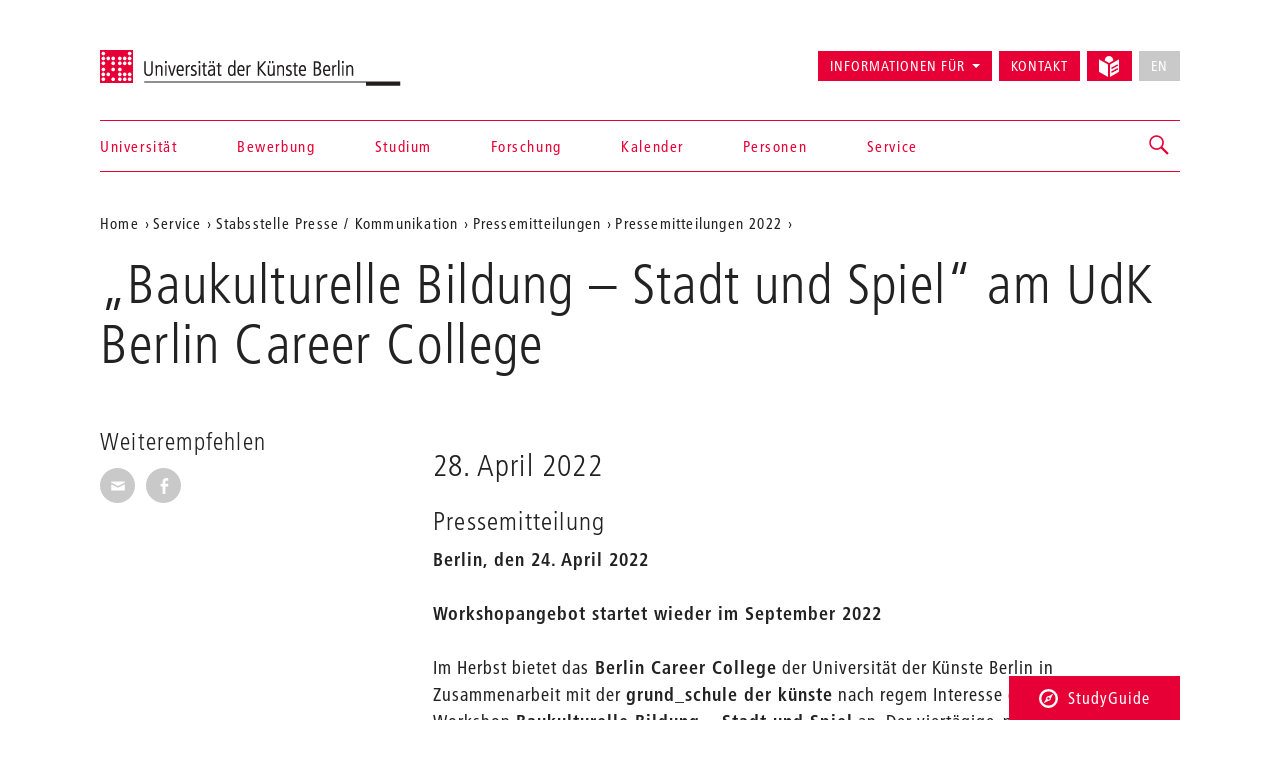

--- FILE ---
content_type: text/html; charset=utf-8
request_url: https://www.udk-berlin.de/service/stabsstelle-presse-kommunikation/pressemitteilungen/pressemitteilungen-2022/baukulturelle-bildung-stadt-und-spiel-am-udk-berlin-career-college/
body_size: 7534
content:
<!DOCTYPE html>
<html class="no-js" lang="de">
<head>

<meta charset="utf-8">
<!-- 
	Created by: ressourcenmangel GmbH, http://www.ressourcenmangel.de, Tel.: 030 61002450

	This website is powered by TYPO3 - inspiring people to share!
	TYPO3 is a free open source Content Management Framework initially created by Kasper Skaarhoj and licensed under GNU/GPL.
	TYPO3 is copyright 1998-2026 of Kasper Skaarhoj. Extensions are copyright of their respective owners.
	Information and contribution at https://typo3.org/
-->




<meta name="generator" content="TYPO3 CMS" />
<meta name="viewport" content="width=device-width, initial-scale=1.0" />
<meta name="twitter:card" content="summary" />






<script src="/typo3temp/assets/js/5508b6c4f0.js?1644250454"></script>


<title>„Baukulturelle Bildung – Stadt und Spiel“ am UdK Berlin Career College – Universität der Künste Berlin</title>
<link rel="dns-prefetch" href="//fast.fonts.net" />
<link rel="dns-prefetch" href="//www.udk-berlin.de/assets" />
<link rel="preload" href="//www.udk-berlin.de/assets/1.4.0/www.udk-berlin.de/fonts/1572283/98ade8b2-89f0-43a5-87d1-a005ec31711b.woff" as="font" />
<link rel="preload" href="//www.udk-berlin.de/assets/1.4.0/www.udk-berlin.de/fonts/1572291/f613167f-bea4-4da9-886e-453d157dff7d.woff" as="font" />
<link rel="preload" href="//www.udk-berlin.de/assets/1.4.0/www.udk-berlin.de/fonts/1572299/0c84ca39-6f05-4db7-91c7-9fb771a47622.woff" as="font" />
<script src="//www.udk-berlin.de/assets/1.4.0/www.udk-berlin.de/javascripts/main-head.js" async="async"></script>
<!--[if lt IE 9]><script src="//www.udk-berlin.de/assets/1.4.0/www.udk-berlin.de/components/html5shiv/dist/html5shiv-printshiv.min.js"></script><![endif]-->
<!--[if lte IE 8]><script src="//www.udk-berlin.de/assets/1.4.0/www.udk-berlin.de/components/es5-shim/es5-shim.min.js"></script><![endif]-->
<link rel="apple-touch-icon-precomposed" href="//www.udk-berlin.de/assets/1.4.0/www.udk-berlin.de/images/icon-152x152.png" />
<link rel="msapplication-TileImage" href="//www.udk-berlin.de/assets/1.4.0/www.udk-berlin.de/images/icon-152x152.png" />
<link rel="msapplication-TileColor" href="#e70036" />
<!--[if gt IE 8]><!--><link rel="stylesheet" type="text/css" href="//www.udk-berlin.de/assets/1.4.0/www.udk-berlin.de/stylesheets/main.css" /><!--<![endif]-->
<!--[if lte IE 8]><link rel="stylesheet" type="text/css" href="//www.udk-berlin.de/assets/1.4.0/www.udk-berlin.de/stylesheets/main-ie8.css" /><![endif]-->

<script>window.UdK = {assetsUrl: '//www.udk-berlin.de/assets',assetsVersion: '1.4.0',}</script><link rel="stylesheet" type="text/css" href="https://www.udk-berlin.de/typo3conf/ext/udkcebasic/Resources/Public/video-livestream.css" /><meta property="og:title" content=""><meta property="og:description" content="Im Herbst bietet das Berlin Career College der Universität der Künste Berlin in Zusammenarbeit mit der grund_schule der künste nach regem Interesse erneut den Workshop Baukulturelle Bildung – Stadt und Spiel an."><meta property="og:link" content="https://www.udk-berlin.de/service/stabsstelle-presse-kommunikation/pressemitteilungen/pressemitteilungen-2022/baukulturelle-bildung-stadt-und-spiel-am-udk-berlin-career-college/"><link rel="stylesheet" type="text/css" href="https://www.udk-berlin.de/typo3conf/ext/dreipc_udk/Resources/Public/Frontend/Build/bundle.css" media="all">            <meta name="robots" content="index,follow">
            <meta name="google-site-verification" content="k4UJ2AOsEZfrdyJ_6WhaLzLFaD59fw96xozUSJeIygM" />
<link rel="canonical" href="https://www.udk-berlin.de/service/stabsstelle-presse-kommunikation/pressemitteilungen/pressemitteilungen-2022/baukulturelle-bildung-stadt-und-spiel-am-udk-berlin-career-college/"/>
</head>
<body>





<div class="page">
<header id="header" role="banner" class="container">
    <h1><a href="/">Universität der Künste Berlin</a></h1>
    <ul aria-label="Springen zu…" class="skipto">
        <li><a href="#main-container">Zum Hauptinhalt springen</a></li>
        <li><a href="#navigations">Zur Navigation springen</a></li>
        <li><a href="#footer">Zum Seitenende springen</a></li>
    </ul>
    <nav id="navigation" role="navigation">
        <h1 class="sr-only">Navigation &amp; Suche</h1>
        <button type="button" aria-controls="navigations" class="navigation-toggle"><span class="sr-only">Navigation ein-/ausblenden</span><span class="icon-bar"></span><span class="icon-bar"></span><span class="icon-bar"></span></button>
        <div id="navigations">
            <ul id="main-navigation"><li><a href="/startseite/">Startseite</a></li><li><a href="/universitaet/">Universität</a></li><li><a href="/bewerbung/">Bewerbung</a></li><li><a href="/studium/">Studium</a></li><li><a href="/forschung/">Forschung</a></li><li><a href="/kalender/">Kalender</a></li><li><a href="/personen/">Personen</a></li><li><a href="/service/">Service</a></li></ul>
            <ul id="secondary-navigation">
                <li><span role="button" aria-controls="information_for" id="button-information_for">Informationen für</span><ul id="information_for" aria-expanded="false" tabindex="-1" data-duration="0" role="menu" aria-labelledby="button-information_for" class="submenu"><li><a href="/bewerbung/">Studieninteressierte</a></li><li><a href="/service/international-office/">International Students</a></li><li><a href="/universitaet/alumni/">Alumni</a></li><li><a href="/informationen-fuer/beschaeftigte/">Beschäftigte</a></li><li><a href="/service/stabsstelle-presse-kommunikation/">Presse</a></li><li><a href="/universitaet/kooperationen/">Partner</a></li></ul></li><li><a href="/schnellzugriff/kontakt/">Kontakt</a></li><li><a href="/leichte-sprache/"><svg width="21" height="21" viewBox="0 0 21 21" fill="none" aria-hidden="true" xmlns="http://www.w3.org/2000/svg"><path d="M14.2321 4.53797C14.238 4.44412 14.2603 4.35487 14.2603 4.25906C14.2603 1.90706 12.3533 0 10.0013 0C7.64925 0 5.74219 1.90706 5.74219 4.25906C5.74219 4.35881 5.7645 4.44478 5.77041 4.53928L10.0013 6.95822L14.2321 4.53797Z" fill="currentColor"/><path d="M9.07922 8.55471L0 3.36377V15.8056L9.07922 20.9998V8.55471Z" fill="currentColor"/><path d="M14.2307 6.66323L10.9219 8.5552V21.0003L19.9998 15.8061V3.36426L14.2307 6.66323ZM18.6578 13.6372L13.3185 16.6251C13.2128 16.6874 13.0862 16.7242 12.951 16.7249C12.5343 16.7242 12.197 16.3862 12.197 15.9702C12.197 15.6893 12.3505 15.4439 12.5782 15.3139L12.5822 15.3119L17.9214 12.324C18.0277 12.2637 18.1544 12.2276 18.2902 12.2276C18.707 12.2276 19.0443 12.5655 19.0443 12.9816C19.0443 13.2625 18.8907 13.5079 18.6623 13.6379L18.6584 13.6398L18.6578 13.6372ZM18.6578 9.91232L13.3185 12.8471C13.2142 12.9055 13.0901 12.9403 12.9576 12.9403C12.9562 12.9403 12.9556 12.9403 12.9543 12.9403C12.5376 12.9396 12.2002 12.6016 12.2002 12.1856C12.2002 11.9027 12.3558 11.656 12.5868 11.5267L12.5907 11.5247L17.93 8.58998C18.035 8.53091 18.1603 8.49613 18.2942 8.49613C18.7109 8.49613 19.0495 8.8341 19.0495 9.25148C19.0495 9.53498 18.8933 9.78173 18.6623 9.91101L18.6578 9.91232Z" fill="currentColor"/></svg><div class=""></div></a></li><li><button type="button" disabled="disabled" class="btn btn-default" aria-label="No English version available">EN</button></li>
            </ul>
        </div>
        


        
    <div id="search">
        <a href="/suche/" role="button" aria-controls="search-input" class="search-toggle"><span class="sr-only"></span></a>
        <form method="get" class="searchform" id="search-input" action="/suche/" data-suggest="/suche/suggest.json" data-suggest-header="Top Results" accept-charset="utf-8">
            
            
            
            <input
                placeholder="Suche: Studiengänge, Veranstaltungen, Personen, ..."
                aria-label="Stichwortsuche"
                type="search"
                name="search[q]"
                value=""
                autocomplete="off"
            />
        </form>
    </div>

    



    </nav>
</header>

<main id="main-container" class="container">
	<nav role="navigation" id="breadcrumb">
				<h2 class="sr-only" id="breadcrumb-label">Aktuelle Position auf der Webseite</h2>
				<ul aria-labelledby="breadcrumb-label"><li><a href="/">Home</a></li><li><a href="/service/">Service</a></li><li><a href="/service/stabsstelle-presse-kommunikation/">Stabsstelle Presse / Kommunikation</a></li><li><a href="/service/stabsstelle-presse-kommunikation/pressemitteilungen/">Pressemitteilungen</a></li><li><a href="/service/stabsstelle-presse-kommunikation/pressemitteilungen/pressemitteilungen-2022/">Pressemitteilungen 2022</a></li><li><a href="/service/stabsstelle-presse-kommunikation/pressemitteilungen/pressemitteilungen-2022/baukulturelle-bildung-stadt-und-spiel-am-udk-berlin-career-college/"></a></li></ul>
				</nav>
	<h1 class="page-title">„Baukulturelle Bildung – Stadt und Spiel“ am UdK Berlin Career College</h1>
	
	<div class="row">
		<div class="col-asides col-sticky">
			
				
			
			
			<aside id="share">
				<h2>Weiterempfehlen</h2>
				<ul class="share-buttons">
					<li><a href="mailto:?subject=Ein Tip auf der UDK-Website&amp;body=Dieser Artikel könnte dich interessieren: https%3A%2F%2Fwww.udk-berlin.de%2Fservice%2Fstabsstelle-presse-kommunikation%2Fpressemitteilungen%2Fpressemitteilungen-2022%2Fbaukulturelle-bildung-stadt-und-spiel-am-udk-berlin-career-college%2F"><span class="genericon genericon-mail"></span><span class="sr-only">Seite per E-Mail weiterempfehlen</span></a></li>
					<li><a class="popup" href="https://www.facebook.com/sharer/sharer.php?u=https%3A%2F%2Fwww.udk-berlin.de%2Fservice%2Fstabsstelle-presse-kommunikation%2Fpressemitteilungen%2Fpressemitteilungen-2022%2Fbaukulturelle-bildung-stadt-und-spiel-am-udk-berlin-career-college%2F"><span class="genericon genericon-facebook-alt"></span><span class="sr-only">Seite auf Facebook weiterempfehlen</span></a></li>
				</ul>
			</aside>
			
			
		</div>
		<div class="col-content">
			<!--TYPO3SEARCH_begin--><div id="c115303" class="detail-section type-text">
<a id="c115303" style="visibility:hidden;"></a><header><h2 class="">
                28. April 2022
            </h2><h3 class="">
                Pressemitteilung 
            </h3></header><p><strong>Berlin, den 24. April 2022<br><br> Workshopangebot startet wieder im September 2022 </strong>&nbsp;<br><br> Im Herbst bietet das<strong> Berlin Career College</strong> der Universität der Künste Berlin in Zusammenarbeit mit der <strong>grund_schule der künste</strong> nach regem Interesse erneut den Workshop <strong>Baukulturelle Bildung – Stadt und Spiel</strong> an. Der viertägige, praxisorientierte Kurs richtet sich an Lehrkräfte, Pädagog*innen, Kulturvermittler*innen, Architekt*innen sowie Planer*innen und regt dazu an, die Stadt als Lernraum zu erfahren und als Spielraum zurückzuerobern. An zwei Wochenenden im September und Oktober <strong>(16./17. September und 14./15. Oktober)</strong> lernen die Teilnehmenden spielerische Formate zur Erkundung von Architektur, Stadt und urbanen Phänomenen kennen. Sie erleben, wie einfach es ist, in und mit der Stadt zu spielen und Szenarien zu entwickeln, die zu einer bewussteren Wahrnehmung der vertrauten Alltagsumgebung beitragen. Als praktische Anregung dienen unter anderem die Techniken und Strategien der Dadaisten, Surrealisten, Situationisten und Flâneure, welche dazu inspirieren, die Stadt als „Readymade“, als Spielraum oder -szenario zu begreifen.&nbsp;<br><br><em>„Spiele und spielerische Formate erfreuen sich in der Baukulturellen Bildung großer Beliebtheit. Sie sind niedrigschwellig und eignen sich dazu, Informationen zu vermitteln und aktives Wissen aufzubauen. Sie können dabei helfen, eingefahrene Verhaltens- und Denkmuster aufzubrechen und sich auf unerwartete Perspektiven einzulassen, weshalb sie in der Stadtforschung mit Kindern und Jugendlichen genauso gern eingesetzt werden wie in partizipativen Prozessen“</em>, so Turit Fröbe, Leiterin des Workshops.&nbsp;<br> Verankert ist der Workshop an der <strong>grund_schule der künste</strong>, einem Bildungsort an der Universität der Künste Berlin, der an der Schnittstelle von Hochschule, Schule und Bildungsinstitution angesiedelt ist. <em>„Wir freuen uns über die enge Zusammenarbeit mit der grund_schule der künste“</em>, sagt Stephanie Schwarz, Wissenschaftliche Koordinatorin des Zertifikatskursbereichs am UdK Berlin Career College.&nbsp;<br><br> Konzeption und Leitung des Workshops übernehmen Dr. <strong>Turit Fröbe</strong> und Karsten Michael Drohsel unter Mitarbeit von Univ.-Prof. Dr. Kristen Winderlich. Turit Fröbe ist Architekturhistorikerin und Urbanistin. Sie ist freiberuflich als Sachbuchautorin tätig, entwickelt Vermittlungskonzepte für Kinder und Jugendliche und bietet mit ihrem 2014 gegründeten Büro DIE STADTDENKEREI unkonventionelle, spielerische Baukulturvermittlung für Städte und Gemeinden an. <strong>Karsten Michael Drohsel </strong>ist Dipl.-Ing. der Stadt- und Regionalplanung, Künstler und Spieleentwickler. Er betreibt in Wien, Berlin und Stuttgart das STUDIO IN//stabil für soziale und kulturelle Stadtentwicklung und arbeitet an nationalen und internationalen Projekten der Nachbarschaftsaktivierung und -entwicklung. Univ.-Prof. Dr. phil. <strong>Kirsten Winderlich</strong> ist Professorin an der UdK Berlin und leitet dort die grund_schule der künste. Ihre Schwerpunkte liegen in der Kindheitsforschung unter besonderer Berücksichtigung der Perspektive Ästhetischer Bildung in Theorie und Praxis.&nbsp;<br><br> Anmeldefrist für den Workshop Baukulturelle Bildung – Stadt und Spiel ist der 19. August 2022.&nbsp;<br><br> Weitere Informationen und Anmeldung unter: <a href="http://www.udk-berlin.de/ziw/baukulturellebildung " target="_blank" class="external-link">www.udk-berlin.de/ziw/baukulturellebildung&nbsp;</a><br><br><strong>Baukulturelle Bildung&nbsp;</strong><br> Laufzeit: 16./17. September und 14./15. Oktober 2022&nbsp;<br> Anmeldeschluss: 19. August 2022&nbsp;<br><br> Informationen und Beratung zu Finanzierungsmöglichkeiten: <a href="http://www.udk-berlin.de/ziw/foerderung" target="_blank" class="external-link">www.udk-berlin.de/ziw/foerderung</a><br><br> Das <strong>Berlin Career College</strong> bündelt die Weiterbildungsangebote der Universität der Künste Berlin. Es bietet eine in Deutschland einzigartige Bandbreite an universitären Angeboten im künstlerisch-kreativen Bereich. Mit vier Masterstudiengängen und zahlreichen Zertifikatskursen richtet sich das Berlin Career College an alle, die künstlerisch-kreative Ansätze vertiefen und mit wirtschaftlichen Themen verknüpfen möchten. Darüber hinaus präsentiert die internationale Berlin Summer University of the Arts ein hoch qualifiziertes englischsprachiges Programm, das sich an Künstler*innen aller Disziplinen, Kulturschaffende und Kreativunternehmer*innen wendet. Das Programmangebot des Berlin Career College basiert auf eigenen Forschungsergebnissen zum Weiterbildungsbedarf der Creative Industries. Geschäftsführender Direktor des Berlin Career College am Zentralinstitut für Weiterbildung ist Prof. Dr. Dr. Thomas Schildhauer.&nbsp;<br><br> Die <strong>Universität der Künste Berlin</strong> ist eine der wenigen künstlerischen Hochschulen Europas, die alle künstlerischen Disziplinen und die auf sie bezogenen Wissenschaften in sich vereint. An den Fakultäten Bildende Kunst, Gestaltung, Musik und Darstellende Kunst sowie den hochschulübergreifenden Zentren Tanz (HZT) und Jazz (JIB Berlin) sowie dem Zentralinstitut für Weiterbildung werden über 70 künstlerische, künstlerisch-wissenschaftliche und künstlerisch­pädagogische Studiengänge angeboten. Von rund 4000 Studierenden hat etwa ein Drittel einen internationalen Hintergrund. Die Geschichte der Hochschule reicht zurück bis zur Gründung der brandenburgisch-preußischen Akademie der Künste im Jahr 1696. Ihre heutige Form erhielt die UdK Berlin 1975 durch den Zusammenschluss der Hochschule für bildende Künste und der Hochschule für Musik und darstellende Kunst zur Hochschule der Künste (HdK). Seit 2001 trägt die Universität der Künste Berlin ihren heutigen Namen. Mit mehr als 700 Veranstaltungen im Jahr trägt sie maßgeblich zum kulturellen Leben der Stadt bei. Präsident der UdK Berlin ist seit dem 1. April 2020 Prof. Dr. Norbert Palz.&nbsp;<br><br><strong>Ihr Pressekontakt:&nbsp;</strong><br><a href="/person/kathrin-rusch/">Kathrin Rusch</a><br> Pressearbeit Berlin Career College&nbsp;<br> Tel. 030 – 3185 2835 &nbsp;<br> E-Mail: <a href="javascript:linkTo_UnCryptMailto(%27ocknvq%2Cmcvjtkp0twuejBkpvtc0wfm%5C%2Fdgtnkp0fg%27);" class="mail">kathrin.rusch<span style="display:inline-block; width:0px; overflow:hidden">_ </span>@intra.udk-berlin.de</a><br><br><a href="/person/claudia-assmann/">Claudia Assmann</a><br> Leiterin Presse / Kommunikation Universität der Künste Berlin&nbsp;<br> Tel. 030 – 3185 2456 &nbsp;&nbsp;<br> E-Mail: <a href="javascript:linkTo_UnCryptMailto(%27ocknvq%2Cencwfkc0cuuocppBkpvtc0wfm%5C%2Fdgtnkp0fg%27);" class="mail">claudia.assmann<span style="display:inline-block; width:0px; overflow:hidden">_ </span>@intra.udk-berlin.de</a></p>

</div><!--TYPO3SEARCH_end-->
		</div>
	</div>
	
</main>
<div class="studyguide">
    <div class="studyguide__button-container">
        <button id="studyguide-button" class="studyguide__button" type="button" aria-controls="studyguide-content">
            <svg viewBox="0 0 200 200" role="presentation" class="icon icon-studyguide"><use xlink:href="#icon-studyguide"></use></svg>StudyGuide
        </button>
    </div>

    <div id="studyguide-content" class="studyguide__content" aria-labelledby="studyguide-button" aria-expanded="false" data-outside-close="0">
        <div class="studyguide__content-inner">
            <div class="studyguide__content-left">			<section class="overview-section">
				<div id="c35048" class="content">
					<h2>Fragen zum Studium an der UdK Berlin?</h2>
					
					
							<p><a class="studyguide__more" href="/service/studyguide/">Zum StudyGuide</a></p>
						
				</div>
			</section></div><div class="studyguide__content-right">
<a id="c81095" style="visibility:hidden;"></a><ul><li><a href="javascript:linkTo_UnCryptMailto(%27ocknvq%2CuvwfaiwkfgBwfm%5C%2Fdgtnkp0fg%27);">Mail senden</a>:&nbsp; <a href="javascript:linkTo_UnCryptMailto(%27ocknvq%2CuvwfaiwkfgBwfm%5C%2Fdgtnkp0fg%27);">studyguide<span style="display:inline-block; width:0px; overflow:hidden">_ </span>@udk-berlin.de</a></li><li>Telefon +49 30 3185 1480</li><li>Informationen zu den Öffnungszeiten (Telefon und InfoPoint) finden Sie auf der Website des StudyGuide <a href="https://www.udk-berlin.de/service/studyguide/" target="_blank">https://www.udk-berlin.de/service/studyguide/</a></li></ul>

</div>
        </div>
    </div>
</div>

<footer id="footer" role="contentinfo">
    <div class="container">
        <h1 class="sr-only">Weitere Informationen</h1>
        <nav class="row">
            <div class="col-xs-1 col-sm-1 col-md-1"><h2>Fakultäten</h2><ul><li><a href="/universitaet/fakultaet-bildende-kunst/">Bildende Kunst</a></li><li><a href="/universitaet/fakultaet-gestaltung/">Gestaltung</a></li><li><a href="/universitaet/fakultaet-musik/">Musik</a></li><li><a href="/universitaet/fakultaet-darstellende-kunst/">Darstellende Kunst</a></li><li><a href="/studium/tanz-und-choreographie-am-hochschuluebergreifenden-zentrum-tanz-berlin/">Hochschulübergreifendes Zentrum Tanz</a></li><li><a href="/universitaet/jazz-institut-berlin/">Jazz Institut Berlin</a></li></ul></div><div class="col-xs-1 col-sm-1 col-md-1"><h2>Informationen für</h2><ul><li><a href="/studium/alles-zu-bewerbung-und-studienverlauf/">Studieninteressierte</a></li><li><a href="/service/international-office/">International Students</a></li><li><a href="/informationen-fuer/beschaeftigte/">Beschäftigte</a></li><li><a href="/universitaet/alumni/">Alumni*Alumnae</a></li><li><a href="/service/stabsstelle-presse-kommunikation/">Presse</a></li><li><a href="/universitaet/kooperationen/">Partner</a></li></ul></div><div class="col-xs-1 col-sm-1 col-md-1"><h2>Schnellzugriff</h2><ul><li><a href="/startseite/news/verhaltenskodex-code-of-conduct-der-udk-berlin/">Code of Conduct</a></li><li><a href="/service/studyguide/">StudyGuide</a></li><li><a href="/schnellzugriff/kontakt/">Kontakt</a></li><li><a href="/schnellzugriff/impressum/">Impressum</a></li><li><a href="/schnellzugriff/datenschutz/">Datenschutz</a></li><li><a href="/schnellzugriff/barrierefreiheit/">Barrierefreiheit</a></li><li><a href="/schnellzugriff/interne-meldestelle/">Interne Meldestelle</a></li><li><a href="/universitaet/stellenausschreibungen/">Stellenausschreibungen</a></li><li><a href="/schnellzugriff/vergabeplattform-udk-berlin/">Vergabeplattform UdK Berlin</a></li><li><a href="https://intern.udk-berlin.de/startseite/">Interner Bereich für UdK-Mitglieder</a></li></ul></div><div class="col-xs-1 col-sm-1 col-md-1"><h2>Social Media an der UdK Berlin</h2><ul><li><a href="https://www.instagram.com/udkberlin/">Instagram</a></li><li><a href="http://www.facebook.com/udkberlin">Facebook</a></li><li><a href="https://de.linkedin.com/school/universit%C3%A4t-der-k%C3%BCnste-berlin/">LinkedIn</a></li></ul></div>
        </nav>
        <p><a href="/" id="closing-logo">© 2026 Universität der Künste Berlin</a></p>
    </div>
</footer>

</div>
        <!-- Piwik -->
        <script type="text/javascript">
          var _paq = _paq || [];
          _paq.push(['trackPageView']);
          _paq.push(['enableLinkTracking']);
          (function() {
            var u="//tuvok.udk-berlin.de/piwik/";
            _paq.push(['setTrackerUrl', u+'piwik.php']);
            _paq.push(['setSiteId', 6]);
            var d=document, g=d.createElement('script'), s=d.getElementsByTagName('script')[0];
            g.type='text/javascript'; g.async=true; g.defer=true; g.src=u+'piwik.js'; s.parentNode.insertBefore(g,s);
          })();
        </script>
        <noscript><p><img src="//tuvok.udk-berlin.de/piwik/piwik.php?idsite=6" style="border:0;" alt="" /></p></noscript>
        <!-- End Piwik Code -->



<script data-main="/typo3conf/ext/dreipc_udk/Resources/Public/Frontend/Build/assets/main.js" src="//www.udk-berlin.de/assets/1.4.0/www.udk-berlin.de/components/requirejs/require.js" async="async"></script><script src="/typo3conf/ext/dreipc_udk/Resources/Public/Frontend/Build/bundle.js"></script>
</body>
</html>